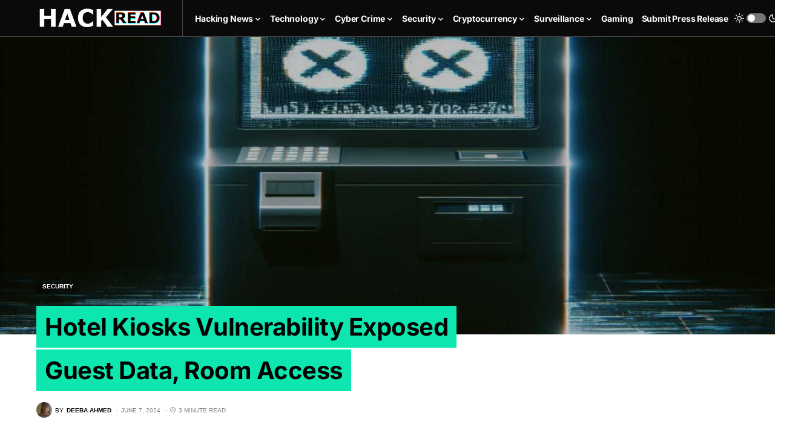

--- FILE ---
content_type: text/html; charset=utf-8
request_url: https://www.google.com/recaptcha/api2/aframe
body_size: -142
content:
<!DOCTYPE HTML><html><head><meta http-equiv="content-type" content="text/html; charset=UTF-8"></head><body><script nonce="tCSB4k1fynNcDDjOCxUfuw">/** Anti-fraud and anti-abuse applications only. See google.com/recaptcha */ try{var clients={'sodar':'https://pagead2.googlesyndication.com/pagead/sodar?'};window.addEventListener("message",function(a){try{if(a.source===window.parent){var b=JSON.parse(a.data);var c=clients[b['id']];if(c){var d=document.createElement('img');d.src=c+b['params']+'&rc='+(localStorage.getItem("rc::a")?sessionStorage.getItem("rc::b"):"");window.document.body.appendChild(d);sessionStorage.setItem("rc::e",parseInt(sessionStorage.getItem("rc::e")||0)+1);localStorage.setItem("rc::h",'1769069827140');}}}catch(b){}});window.parent.postMessage("_grecaptcha_ready", "*");}catch(b){}</script></body></html>

--- FILE ---
content_type: text/css
request_url: https://hackread.com/wp-content/plugins/powerkit/modules/slider-gallery/public/css/public-powerkit-slider-gallery.css?ver=3.0.4
body_size: -251
content:
/**
 * All of the CSS for your public-facing functionality should be
 * included in this file.
 */
/**
 * Environment for all styles (variables, additions, etc).
 */
/*--------------------------------------------------------------*/
/*--------------------------------------------------------------*/
.gallery-type-slider.gallery {
	display: block;
}

.gallery-type-slider .gallery-item {
	width: 100%;
	max-width: 100%;
	padding: 0;
}

.gallery-type-slider .wp-caption-text {
	margin-top: 1rem;
}

.gallery-type-slider figure {
	margin-bottom: 0;
}

.gallery-type-slider img {
	width: 100%;
	height: auto;
}

.gallery-type-slider > .gallery-item:not(:first-child) {
	position: fixed;
	top: -9999px;
	left: -9999px;
}
